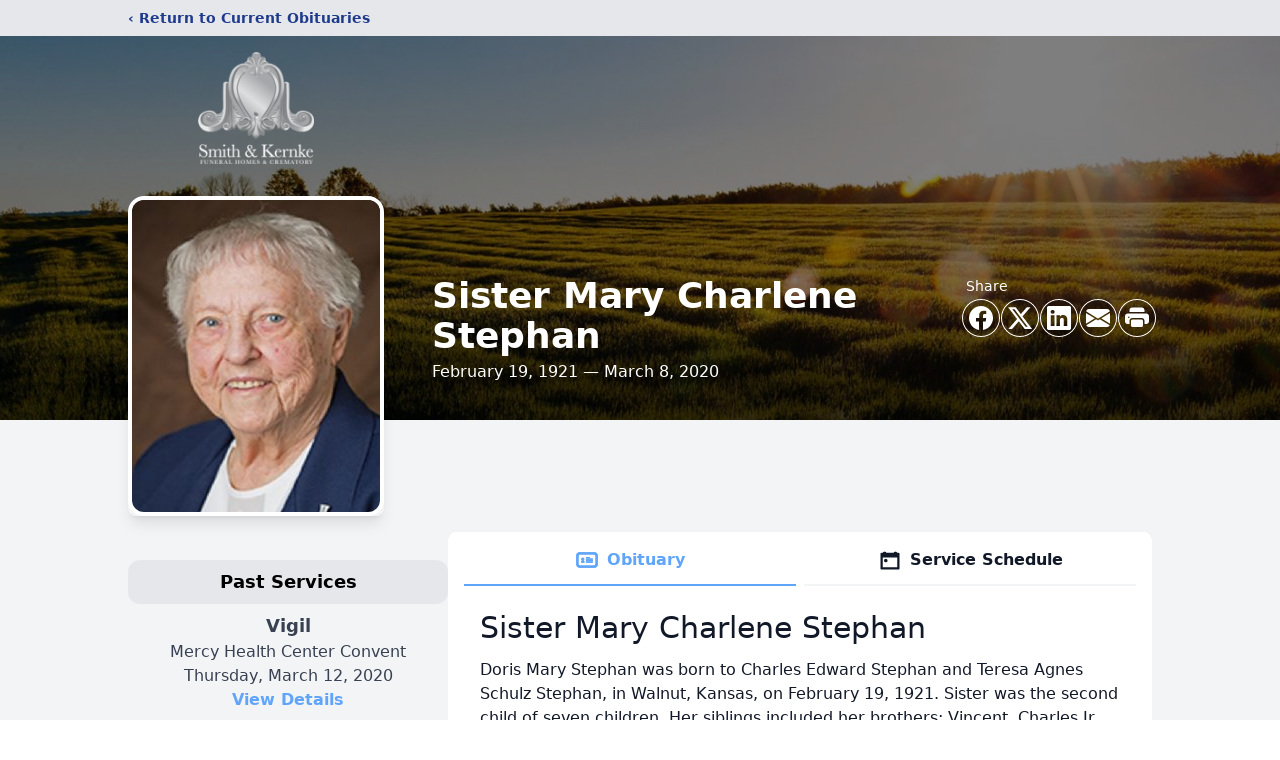

--- FILE ---
content_type: text/html; charset=utf-8
request_url: https://www.google.com/recaptcha/enterprise/anchor?ar=1&k=6Lc7p-QnAAAAAO57MsLt2nMIbbavuZbMB0cjLi9-&co=aHR0cHM6Ly93d3cuc21pdGhhbmRrZXJua2UuY29tOjQ0Mw..&hl=en&type=image&v=PoyoqOPhxBO7pBk68S4YbpHZ&theme=light&size=invisible&badge=bottomright&anchor-ms=20000&execute-ms=30000&cb=rvxv2l86ovoc
body_size: 48705
content:
<!DOCTYPE HTML><html dir="ltr" lang="en"><head><meta http-equiv="Content-Type" content="text/html; charset=UTF-8">
<meta http-equiv="X-UA-Compatible" content="IE=edge">
<title>reCAPTCHA</title>
<style type="text/css">
/* cyrillic-ext */
@font-face {
  font-family: 'Roboto';
  font-style: normal;
  font-weight: 400;
  font-stretch: 100%;
  src: url(//fonts.gstatic.com/s/roboto/v48/KFO7CnqEu92Fr1ME7kSn66aGLdTylUAMa3GUBHMdazTgWw.woff2) format('woff2');
  unicode-range: U+0460-052F, U+1C80-1C8A, U+20B4, U+2DE0-2DFF, U+A640-A69F, U+FE2E-FE2F;
}
/* cyrillic */
@font-face {
  font-family: 'Roboto';
  font-style: normal;
  font-weight: 400;
  font-stretch: 100%;
  src: url(//fonts.gstatic.com/s/roboto/v48/KFO7CnqEu92Fr1ME7kSn66aGLdTylUAMa3iUBHMdazTgWw.woff2) format('woff2');
  unicode-range: U+0301, U+0400-045F, U+0490-0491, U+04B0-04B1, U+2116;
}
/* greek-ext */
@font-face {
  font-family: 'Roboto';
  font-style: normal;
  font-weight: 400;
  font-stretch: 100%;
  src: url(//fonts.gstatic.com/s/roboto/v48/KFO7CnqEu92Fr1ME7kSn66aGLdTylUAMa3CUBHMdazTgWw.woff2) format('woff2');
  unicode-range: U+1F00-1FFF;
}
/* greek */
@font-face {
  font-family: 'Roboto';
  font-style: normal;
  font-weight: 400;
  font-stretch: 100%;
  src: url(//fonts.gstatic.com/s/roboto/v48/KFO7CnqEu92Fr1ME7kSn66aGLdTylUAMa3-UBHMdazTgWw.woff2) format('woff2');
  unicode-range: U+0370-0377, U+037A-037F, U+0384-038A, U+038C, U+038E-03A1, U+03A3-03FF;
}
/* math */
@font-face {
  font-family: 'Roboto';
  font-style: normal;
  font-weight: 400;
  font-stretch: 100%;
  src: url(//fonts.gstatic.com/s/roboto/v48/KFO7CnqEu92Fr1ME7kSn66aGLdTylUAMawCUBHMdazTgWw.woff2) format('woff2');
  unicode-range: U+0302-0303, U+0305, U+0307-0308, U+0310, U+0312, U+0315, U+031A, U+0326-0327, U+032C, U+032F-0330, U+0332-0333, U+0338, U+033A, U+0346, U+034D, U+0391-03A1, U+03A3-03A9, U+03B1-03C9, U+03D1, U+03D5-03D6, U+03F0-03F1, U+03F4-03F5, U+2016-2017, U+2034-2038, U+203C, U+2040, U+2043, U+2047, U+2050, U+2057, U+205F, U+2070-2071, U+2074-208E, U+2090-209C, U+20D0-20DC, U+20E1, U+20E5-20EF, U+2100-2112, U+2114-2115, U+2117-2121, U+2123-214F, U+2190, U+2192, U+2194-21AE, U+21B0-21E5, U+21F1-21F2, U+21F4-2211, U+2213-2214, U+2216-22FF, U+2308-230B, U+2310, U+2319, U+231C-2321, U+2336-237A, U+237C, U+2395, U+239B-23B7, U+23D0, U+23DC-23E1, U+2474-2475, U+25AF, U+25B3, U+25B7, U+25BD, U+25C1, U+25CA, U+25CC, U+25FB, U+266D-266F, U+27C0-27FF, U+2900-2AFF, U+2B0E-2B11, U+2B30-2B4C, U+2BFE, U+3030, U+FF5B, U+FF5D, U+1D400-1D7FF, U+1EE00-1EEFF;
}
/* symbols */
@font-face {
  font-family: 'Roboto';
  font-style: normal;
  font-weight: 400;
  font-stretch: 100%;
  src: url(//fonts.gstatic.com/s/roboto/v48/KFO7CnqEu92Fr1ME7kSn66aGLdTylUAMaxKUBHMdazTgWw.woff2) format('woff2');
  unicode-range: U+0001-000C, U+000E-001F, U+007F-009F, U+20DD-20E0, U+20E2-20E4, U+2150-218F, U+2190, U+2192, U+2194-2199, U+21AF, U+21E6-21F0, U+21F3, U+2218-2219, U+2299, U+22C4-22C6, U+2300-243F, U+2440-244A, U+2460-24FF, U+25A0-27BF, U+2800-28FF, U+2921-2922, U+2981, U+29BF, U+29EB, U+2B00-2BFF, U+4DC0-4DFF, U+FFF9-FFFB, U+10140-1018E, U+10190-1019C, U+101A0, U+101D0-101FD, U+102E0-102FB, U+10E60-10E7E, U+1D2C0-1D2D3, U+1D2E0-1D37F, U+1F000-1F0FF, U+1F100-1F1AD, U+1F1E6-1F1FF, U+1F30D-1F30F, U+1F315, U+1F31C, U+1F31E, U+1F320-1F32C, U+1F336, U+1F378, U+1F37D, U+1F382, U+1F393-1F39F, U+1F3A7-1F3A8, U+1F3AC-1F3AF, U+1F3C2, U+1F3C4-1F3C6, U+1F3CA-1F3CE, U+1F3D4-1F3E0, U+1F3ED, U+1F3F1-1F3F3, U+1F3F5-1F3F7, U+1F408, U+1F415, U+1F41F, U+1F426, U+1F43F, U+1F441-1F442, U+1F444, U+1F446-1F449, U+1F44C-1F44E, U+1F453, U+1F46A, U+1F47D, U+1F4A3, U+1F4B0, U+1F4B3, U+1F4B9, U+1F4BB, U+1F4BF, U+1F4C8-1F4CB, U+1F4D6, U+1F4DA, U+1F4DF, U+1F4E3-1F4E6, U+1F4EA-1F4ED, U+1F4F7, U+1F4F9-1F4FB, U+1F4FD-1F4FE, U+1F503, U+1F507-1F50B, U+1F50D, U+1F512-1F513, U+1F53E-1F54A, U+1F54F-1F5FA, U+1F610, U+1F650-1F67F, U+1F687, U+1F68D, U+1F691, U+1F694, U+1F698, U+1F6AD, U+1F6B2, U+1F6B9-1F6BA, U+1F6BC, U+1F6C6-1F6CF, U+1F6D3-1F6D7, U+1F6E0-1F6EA, U+1F6F0-1F6F3, U+1F6F7-1F6FC, U+1F700-1F7FF, U+1F800-1F80B, U+1F810-1F847, U+1F850-1F859, U+1F860-1F887, U+1F890-1F8AD, U+1F8B0-1F8BB, U+1F8C0-1F8C1, U+1F900-1F90B, U+1F93B, U+1F946, U+1F984, U+1F996, U+1F9E9, U+1FA00-1FA6F, U+1FA70-1FA7C, U+1FA80-1FA89, U+1FA8F-1FAC6, U+1FACE-1FADC, U+1FADF-1FAE9, U+1FAF0-1FAF8, U+1FB00-1FBFF;
}
/* vietnamese */
@font-face {
  font-family: 'Roboto';
  font-style: normal;
  font-weight: 400;
  font-stretch: 100%;
  src: url(//fonts.gstatic.com/s/roboto/v48/KFO7CnqEu92Fr1ME7kSn66aGLdTylUAMa3OUBHMdazTgWw.woff2) format('woff2');
  unicode-range: U+0102-0103, U+0110-0111, U+0128-0129, U+0168-0169, U+01A0-01A1, U+01AF-01B0, U+0300-0301, U+0303-0304, U+0308-0309, U+0323, U+0329, U+1EA0-1EF9, U+20AB;
}
/* latin-ext */
@font-face {
  font-family: 'Roboto';
  font-style: normal;
  font-weight: 400;
  font-stretch: 100%;
  src: url(//fonts.gstatic.com/s/roboto/v48/KFO7CnqEu92Fr1ME7kSn66aGLdTylUAMa3KUBHMdazTgWw.woff2) format('woff2');
  unicode-range: U+0100-02BA, U+02BD-02C5, U+02C7-02CC, U+02CE-02D7, U+02DD-02FF, U+0304, U+0308, U+0329, U+1D00-1DBF, U+1E00-1E9F, U+1EF2-1EFF, U+2020, U+20A0-20AB, U+20AD-20C0, U+2113, U+2C60-2C7F, U+A720-A7FF;
}
/* latin */
@font-face {
  font-family: 'Roboto';
  font-style: normal;
  font-weight: 400;
  font-stretch: 100%;
  src: url(//fonts.gstatic.com/s/roboto/v48/KFO7CnqEu92Fr1ME7kSn66aGLdTylUAMa3yUBHMdazQ.woff2) format('woff2');
  unicode-range: U+0000-00FF, U+0131, U+0152-0153, U+02BB-02BC, U+02C6, U+02DA, U+02DC, U+0304, U+0308, U+0329, U+2000-206F, U+20AC, U+2122, U+2191, U+2193, U+2212, U+2215, U+FEFF, U+FFFD;
}
/* cyrillic-ext */
@font-face {
  font-family: 'Roboto';
  font-style: normal;
  font-weight: 500;
  font-stretch: 100%;
  src: url(//fonts.gstatic.com/s/roboto/v48/KFO7CnqEu92Fr1ME7kSn66aGLdTylUAMa3GUBHMdazTgWw.woff2) format('woff2');
  unicode-range: U+0460-052F, U+1C80-1C8A, U+20B4, U+2DE0-2DFF, U+A640-A69F, U+FE2E-FE2F;
}
/* cyrillic */
@font-face {
  font-family: 'Roboto';
  font-style: normal;
  font-weight: 500;
  font-stretch: 100%;
  src: url(//fonts.gstatic.com/s/roboto/v48/KFO7CnqEu92Fr1ME7kSn66aGLdTylUAMa3iUBHMdazTgWw.woff2) format('woff2');
  unicode-range: U+0301, U+0400-045F, U+0490-0491, U+04B0-04B1, U+2116;
}
/* greek-ext */
@font-face {
  font-family: 'Roboto';
  font-style: normal;
  font-weight: 500;
  font-stretch: 100%;
  src: url(//fonts.gstatic.com/s/roboto/v48/KFO7CnqEu92Fr1ME7kSn66aGLdTylUAMa3CUBHMdazTgWw.woff2) format('woff2');
  unicode-range: U+1F00-1FFF;
}
/* greek */
@font-face {
  font-family: 'Roboto';
  font-style: normal;
  font-weight: 500;
  font-stretch: 100%;
  src: url(//fonts.gstatic.com/s/roboto/v48/KFO7CnqEu92Fr1ME7kSn66aGLdTylUAMa3-UBHMdazTgWw.woff2) format('woff2');
  unicode-range: U+0370-0377, U+037A-037F, U+0384-038A, U+038C, U+038E-03A1, U+03A3-03FF;
}
/* math */
@font-face {
  font-family: 'Roboto';
  font-style: normal;
  font-weight: 500;
  font-stretch: 100%;
  src: url(//fonts.gstatic.com/s/roboto/v48/KFO7CnqEu92Fr1ME7kSn66aGLdTylUAMawCUBHMdazTgWw.woff2) format('woff2');
  unicode-range: U+0302-0303, U+0305, U+0307-0308, U+0310, U+0312, U+0315, U+031A, U+0326-0327, U+032C, U+032F-0330, U+0332-0333, U+0338, U+033A, U+0346, U+034D, U+0391-03A1, U+03A3-03A9, U+03B1-03C9, U+03D1, U+03D5-03D6, U+03F0-03F1, U+03F4-03F5, U+2016-2017, U+2034-2038, U+203C, U+2040, U+2043, U+2047, U+2050, U+2057, U+205F, U+2070-2071, U+2074-208E, U+2090-209C, U+20D0-20DC, U+20E1, U+20E5-20EF, U+2100-2112, U+2114-2115, U+2117-2121, U+2123-214F, U+2190, U+2192, U+2194-21AE, U+21B0-21E5, U+21F1-21F2, U+21F4-2211, U+2213-2214, U+2216-22FF, U+2308-230B, U+2310, U+2319, U+231C-2321, U+2336-237A, U+237C, U+2395, U+239B-23B7, U+23D0, U+23DC-23E1, U+2474-2475, U+25AF, U+25B3, U+25B7, U+25BD, U+25C1, U+25CA, U+25CC, U+25FB, U+266D-266F, U+27C0-27FF, U+2900-2AFF, U+2B0E-2B11, U+2B30-2B4C, U+2BFE, U+3030, U+FF5B, U+FF5D, U+1D400-1D7FF, U+1EE00-1EEFF;
}
/* symbols */
@font-face {
  font-family: 'Roboto';
  font-style: normal;
  font-weight: 500;
  font-stretch: 100%;
  src: url(//fonts.gstatic.com/s/roboto/v48/KFO7CnqEu92Fr1ME7kSn66aGLdTylUAMaxKUBHMdazTgWw.woff2) format('woff2');
  unicode-range: U+0001-000C, U+000E-001F, U+007F-009F, U+20DD-20E0, U+20E2-20E4, U+2150-218F, U+2190, U+2192, U+2194-2199, U+21AF, U+21E6-21F0, U+21F3, U+2218-2219, U+2299, U+22C4-22C6, U+2300-243F, U+2440-244A, U+2460-24FF, U+25A0-27BF, U+2800-28FF, U+2921-2922, U+2981, U+29BF, U+29EB, U+2B00-2BFF, U+4DC0-4DFF, U+FFF9-FFFB, U+10140-1018E, U+10190-1019C, U+101A0, U+101D0-101FD, U+102E0-102FB, U+10E60-10E7E, U+1D2C0-1D2D3, U+1D2E0-1D37F, U+1F000-1F0FF, U+1F100-1F1AD, U+1F1E6-1F1FF, U+1F30D-1F30F, U+1F315, U+1F31C, U+1F31E, U+1F320-1F32C, U+1F336, U+1F378, U+1F37D, U+1F382, U+1F393-1F39F, U+1F3A7-1F3A8, U+1F3AC-1F3AF, U+1F3C2, U+1F3C4-1F3C6, U+1F3CA-1F3CE, U+1F3D4-1F3E0, U+1F3ED, U+1F3F1-1F3F3, U+1F3F5-1F3F7, U+1F408, U+1F415, U+1F41F, U+1F426, U+1F43F, U+1F441-1F442, U+1F444, U+1F446-1F449, U+1F44C-1F44E, U+1F453, U+1F46A, U+1F47D, U+1F4A3, U+1F4B0, U+1F4B3, U+1F4B9, U+1F4BB, U+1F4BF, U+1F4C8-1F4CB, U+1F4D6, U+1F4DA, U+1F4DF, U+1F4E3-1F4E6, U+1F4EA-1F4ED, U+1F4F7, U+1F4F9-1F4FB, U+1F4FD-1F4FE, U+1F503, U+1F507-1F50B, U+1F50D, U+1F512-1F513, U+1F53E-1F54A, U+1F54F-1F5FA, U+1F610, U+1F650-1F67F, U+1F687, U+1F68D, U+1F691, U+1F694, U+1F698, U+1F6AD, U+1F6B2, U+1F6B9-1F6BA, U+1F6BC, U+1F6C6-1F6CF, U+1F6D3-1F6D7, U+1F6E0-1F6EA, U+1F6F0-1F6F3, U+1F6F7-1F6FC, U+1F700-1F7FF, U+1F800-1F80B, U+1F810-1F847, U+1F850-1F859, U+1F860-1F887, U+1F890-1F8AD, U+1F8B0-1F8BB, U+1F8C0-1F8C1, U+1F900-1F90B, U+1F93B, U+1F946, U+1F984, U+1F996, U+1F9E9, U+1FA00-1FA6F, U+1FA70-1FA7C, U+1FA80-1FA89, U+1FA8F-1FAC6, U+1FACE-1FADC, U+1FADF-1FAE9, U+1FAF0-1FAF8, U+1FB00-1FBFF;
}
/* vietnamese */
@font-face {
  font-family: 'Roboto';
  font-style: normal;
  font-weight: 500;
  font-stretch: 100%;
  src: url(//fonts.gstatic.com/s/roboto/v48/KFO7CnqEu92Fr1ME7kSn66aGLdTylUAMa3OUBHMdazTgWw.woff2) format('woff2');
  unicode-range: U+0102-0103, U+0110-0111, U+0128-0129, U+0168-0169, U+01A0-01A1, U+01AF-01B0, U+0300-0301, U+0303-0304, U+0308-0309, U+0323, U+0329, U+1EA0-1EF9, U+20AB;
}
/* latin-ext */
@font-face {
  font-family: 'Roboto';
  font-style: normal;
  font-weight: 500;
  font-stretch: 100%;
  src: url(//fonts.gstatic.com/s/roboto/v48/KFO7CnqEu92Fr1ME7kSn66aGLdTylUAMa3KUBHMdazTgWw.woff2) format('woff2');
  unicode-range: U+0100-02BA, U+02BD-02C5, U+02C7-02CC, U+02CE-02D7, U+02DD-02FF, U+0304, U+0308, U+0329, U+1D00-1DBF, U+1E00-1E9F, U+1EF2-1EFF, U+2020, U+20A0-20AB, U+20AD-20C0, U+2113, U+2C60-2C7F, U+A720-A7FF;
}
/* latin */
@font-face {
  font-family: 'Roboto';
  font-style: normal;
  font-weight: 500;
  font-stretch: 100%;
  src: url(//fonts.gstatic.com/s/roboto/v48/KFO7CnqEu92Fr1ME7kSn66aGLdTylUAMa3yUBHMdazQ.woff2) format('woff2');
  unicode-range: U+0000-00FF, U+0131, U+0152-0153, U+02BB-02BC, U+02C6, U+02DA, U+02DC, U+0304, U+0308, U+0329, U+2000-206F, U+20AC, U+2122, U+2191, U+2193, U+2212, U+2215, U+FEFF, U+FFFD;
}
/* cyrillic-ext */
@font-face {
  font-family: 'Roboto';
  font-style: normal;
  font-weight: 900;
  font-stretch: 100%;
  src: url(//fonts.gstatic.com/s/roboto/v48/KFO7CnqEu92Fr1ME7kSn66aGLdTylUAMa3GUBHMdazTgWw.woff2) format('woff2');
  unicode-range: U+0460-052F, U+1C80-1C8A, U+20B4, U+2DE0-2DFF, U+A640-A69F, U+FE2E-FE2F;
}
/* cyrillic */
@font-face {
  font-family: 'Roboto';
  font-style: normal;
  font-weight: 900;
  font-stretch: 100%;
  src: url(//fonts.gstatic.com/s/roboto/v48/KFO7CnqEu92Fr1ME7kSn66aGLdTylUAMa3iUBHMdazTgWw.woff2) format('woff2');
  unicode-range: U+0301, U+0400-045F, U+0490-0491, U+04B0-04B1, U+2116;
}
/* greek-ext */
@font-face {
  font-family: 'Roboto';
  font-style: normal;
  font-weight: 900;
  font-stretch: 100%;
  src: url(//fonts.gstatic.com/s/roboto/v48/KFO7CnqEu92Fr1ME7kSn66aGLdTylUAMa3CUBHMdazTgWw.woff2) format('woff2');
  unicode-range: U+1F00-1FFF;
}
/* greek */
@font-face {
  font-family: 'Roboto';
  font-style: normal;
  font-weight: 900;
  font-stretch: 100%;
  src: url(//fonts.gstatic.com/s/roboto/v48/KFO7CnqEu92Fr1ME7kSn66aGLdTylUAMa3-UBHMdazTgWw.woff2) format('woff2');
  unicode-range: U+0370-0377, U+037A-037F, U+0384-038A, U+038C, U+038E-03A1, U+03A3-03FF;
}
/* math */
@font-face {
  font-family: 'Roboto';
  font-style: normal;
  font-weight: 900;
  font-stretch: 100%;
  src: url(//fonts.gstatic.com/s/roboto/v48/KFO7CnqEu92Fr1ME7kSn66aGLdTylUAMawCUBHMdazTgWw.woff2) format('woff2');
  unicode-range: U+0302-0303, U+0305, U+0307-0308, U+0310, U+0312, U+0315, U+031A, U+0326-0327, U+032C, U+032F-0330, U+0332-0333, U+0338, U+033A, U+0346, U+034D, U+0391-03A1, U+03A3-03A9, U+03B1-03C9, U+03D1, U+03D5-03D6, U+03F0-03F1, U+03F4-03F5, U+2016-2017, U+2034-2038, U+203C, U+2040, U+2043, U+2047, U+2050, U+2057, U+205F, U+2070-2071, U+2074-208E, U+2090-209C, U+20D0-20DC, U+20E1, U+20E5-20EF, U+2100-2112, U+2114-2115, U+2117-2121, U+2123-214F, U+2190, U+2192, U+2194-21AE, U+21B0-21E5, U+21F1-21F2, U+21F4-2211, U+2213-2214, U+2216-22FF, U+2308-230B, U+2310, U+2319, U+231C-2321, U+2336-237A, U+237C, U+2395, U+239B-23B7, U+23D0, U+23DC-23E1, U+2474-2475, U+25AF, U+25B3, U+25B7, U+25BD, U+25C1, U+25CA, U+25CC, U+25FB, U+266D-266F, U+27C0-27FF, U+2900-2AFF, U+2B0E-2B11, U+2B30-2B4C, U+2BFE, U+3030, U+FF5B, U+FF5D, U+1D400-1D7FF, U+1EE00-1EEFF;
}
/* symbols */
@font-face {
  font-family: 'Roboto';
  font-style: normal;
  font-weight: 900;
  font-stretch: 100%;
  src: url(//fonts.gstatic.com/s/roboto/v48/KFO7CnqEu92Fr1ME7kSn66aGLdTylUAMaxKUBHMdazTgWw.woff2) format('woff2');
  unicode-range: U+0001-000C, U+000E-001F, U+007F-009F, U+20DD-20E0, U+20E2-20E4, U+2150-218F, U+2190, U+2192, U+2194-2199, U+21AF, U+21E6-21F0, U+21F3, U+2218-2219, U+2299, U+22C4-22C6, U+2300-243F, U+2440-244A, U+2460-24FF, U+25A0-27BF, U+2800-28FF, U+2921-2922, U+2981, U+29BF, U+29EB, U+2B00-2BFF, U+4DC0-4DFF, U+FFF9-FFFB, U+10140-1018E, U+10190-1019C, U+101A0, U+101D0-101FD, U+102E0-102FB, U+10E60-10E7E, U+1D2C0-1D2D3, U+1D2E0-1D37F, U+1F000-1F0FF, U+1F100-1F1AD, U+1F1E6-1F1FF, U+1F30D-1F30F, U+1F315, U+1F31C, U+1F31E, U+1F320-1F32C, U+1F336, U+1F378, U+1F37D, U+1F382, U+1F393-1F39F, U+1F3A7-1F3A8, U+1F3AC-1F3AF, U+1F3C2, U+1F3C4-1F3C6, U+1F3CA-1F3CE, U+1F3D4-1F3E0, U+1F3ED, U+1F3F1-1F3F3, U+1F3F5-1F3F7, U+1F408, U+1F415, U+1F41F, U+1F426, U+1F43F, U+1F441-1F442, U+1F444, U+1F446-1F449, U+1F44C-1F44E, U+1F453, U+1F46A, U+1F47D, U+1F4A3, U+1F4B0, U+1F4B3, U+1F4B9, U+1F4BB, U+1F4BF, U+1F4C8-1F4CB, U+1F4D6, U+1F4DA, U+1F4DF, U+1F4E3-1F4E6, U+1F4EA-1F4ED, U+1F4F7, U+1F4F9-1F4FB, U+1F4FD-1F4FE, U+1F503, U+1F507-1F50B, U+1F50D, U+1F512-1F513, U+1F53E-1F54A, U+1F54F-1F5FA, U+1F610, U+1F650-1F67F, U+1F687, U+1F68D, U+1F691, U+1F694, U+1F698, U+1F6AD, U+1F6B2, U+1F6B9-1F6BA, U+1F6BC, U+1F6C6-1F6CF, U+1F6D3-1F6D7, U+1F6E0-1F6EA, U+1F6F0-1F6F3, U+1F6F7-1F6FC, U+1F700-1F7FF, U+1F800-1F80B, U+1F810-1F847, U+1F850-1F859, U+1F860-1F887, U+1F890-1F8AD, U+1F8B0-1F8BB, U+1F8C0-1F8C1, U+1F900-1F90B, U+1F93B, U+1F946, U+1F984, U+1F996, U+1F9E9, U+1FA00-1FA6F, U+1FA70-1FA7C, U+1FA80-1FA89, U+1FA8F-1FAC6, U+1FACE-1FADC, U+1FADF-1FAE9, U+1FAF0-1FAF8, U+1FB00-1FBFF;
}
/* vietnamese */
@font-face {
  font-family: 'Roboto';
  font-style: normal;
  font-weight: 900;
  font-stretch: 100%;
  src: url(//fonts.gstatic.com/s/roboto/v48/KFO7CnqEu92Fr1ME7kSn66aGLdTylUAMa3OUBHMdazTgWw.woff2) format('woff2');
  unicode-range: U+0102-0103, U+0110-0111, U+0128-0129, U+0168-0169, U+01A0-01A1, U+01AF-01B0, U+0300-0301, U+0303-0304, U+0308-0309, U+0323, U+0329, U+1EA0-1EF9, U+20AB;
}
/* latin-ext */
@font-face {
  font-family: 'Roboto';
  font-style: normal;
  font-weight: 900;
  font-stretch: 100%;
  src: url(//fonts.gstatic.com/s/roboto/v48/KFO7CnqEu92Fr1ME7kSn66aGLdTylUAMa3KUBHMdazTgWw.woff2) format('woff2');
  unicode-range: U+0100-02BA, U+02BD-02C5, U+02C7-02CC, U+02CE-02D7, U+02DD-02FF, U+0304, U+0308, U+0329, U+1D00-1DBF, U+1E00-1E9F, U+1EF2-1EFF, U+2020, U+20A0-20AB, U+20AD-20C0, U+2113, U+2C60-2C7F, U+A720-A7FF;
}
/* latin */
@font-face {
  font-family: 'Roboto';
  font-style: normal;
  font-weight: 900;
  font-stretch: 100%;
  src: url(//fonts.gstatic.com/s/roboto/v48/KFO7CnqEu92Fr1ME7kSn66aGLdTylUAMa3yUBHMdazQ.woff2) format('woff2');
  unicode-range: U+0000-00FF, U+0131, U+0152-0153, U+02BB-02BC, U+02C6, U+02DA, U+02DC, U+0304, U+0308, U+0329, U+2000-206F, U+20AC, U+2122, U+2191, U+2193, U+2212, U+2215, U+FEFF, U+FFFD;
}

</style>
<link rel="stylesheet" type="text/css" href="https://www.gstatic.com/recaptcha/releases/PoyoqOPhxBO7pBk68S4YbpHZ/styles__ltr.css">
<script nonce="CMXRISlTY_J926E-nn4VSw" type="text/javascript">window['__recaptcha_api'] = 'https://www.google.com/recaptcha/enterprise/';</script>
<script type="text/javascript" src="https://www.gstatic.com/recaptcha/releases/PoyoqOPhxBO7pBk68S4YbpHZ/recaptcha__en.js" nonce="CMXRISlTY_J926E-nn4VSw">
      
    </script></head>
<body><div id="rc-anchor-alert" class="rc-anchor-alert"></div>
<input type="hidden" id="recaptcha-token" value="[base64]">
<script type="text/javascript" nonce="CMXRISlTY_J926E-nn4VSw">
      recaptcha.anchor.Main.init("[\x22ainput\x22,[\x22bgdata\x22,\x22\x22,\[base64]/[base64]/[base64]/ZyhXLGgpOnEoW04sMjEsbF0sVywwKSxoKSxmYWxzZSxmYWxzZSl9Y2F0Y2goayl7RygzNTgsVyk/[base64]/[base64]/[base64]/[base64]/[base64]/[base64]/[base64]/bmV3IEJbT10oRFswXSk6dz09Mj9uZXcgQltPXShEWzBdLERbMV0pOnc9PTM/bmV3IEJbT10oRFswXSxEWzFdLERbMl0pOnc9PTQ/[base64]/[base64]/[base64]/[base64]/[base64]\\u003d\x22,\[base64]\x22,\[base64]/aEnCk8O9Dk7CpXhXwrE9wrN4w5JFLBc+w5LDqMKgQh/Dhgw+woPCrA19YMKqw6bCiMKTw6h/[base64]/[base64]/O1vDtEZ0wqMzwpknwpFWdwLCrjjCt0vDtSrDv2vDgcODLx1reB88wrvDvkYew6DCkMORw64Nwo3DrsOxYEoIw5ZwwrV2RMKRKkrCil3DusKyXk9CJVzDksK3QxjCrnstw7s5w6oUDBE/Bl7CpMKpRmnCrcK1bsKldcO1wpZDacKOXEgDw4HDiHDDjgwmw68PRQxiw6tjworDok/DmQsoFEVPw7vDu8KDw5Ybwoc2FMKOwqMvwqnCucO2w7vDvAbDgsOIw5PCpFICCwXCrcOSw55TbMO7w6ppw7PCsRNOw7VdfFd/OMOPwo9LwoDCtsKkw4puT8K1OcObTMKDInxnw44Xw4/CqMOBw6vCoXjCnlxoQ2Aow4rCrDUJw69zN8KbwqBIXMOIOTpgeFAQUsKgwqrCqjEVKMKowqZjSsOaAcKAwoDDoXsyw5/[base64]/DpsKswrzDnCQow6bCgMKnw78aUcK/w7HChDXDgmjDiDUWwpHDnm7DsFoMLcOLN8K2wonDvnzDghbDq8K5wo0dw5RPDsOww7cZw7YNOMKwwoc+JcO2eHVPOMO+J8OLWTBxwoA3w6fChsO2wrRVwp/[base64]/DrMKCVsOsw4pcw7/[base64]/DpcOeGcOgwrDDhCTCo8KCcGXCtllXwqh2wqFWwqVzV8O0KXclcCIxw7YMDDTDncKjbcOxwpPDp8KdwoJ4FQnDlW7DnHVTVDDDh8O9HcKXwq8fcMK+H8KcbcKgwrElDzkpfjXCncK/w54QwoPCs8K7wq4WwrFcw6pLOMKxw6UDd8KWw6YALWPDmRhIAxbCu3fCnywaw53Crw/DlsKew5zCtCswZsKObkE8XMOBCsOKwqfDgsO5w4wGw53CmMOAfnbDtmZuwqnDj3tZfsK/wpNew7vCkiHChHpAQSQ1w5rDhsOfw4Ngwqd5w6fDvMK6Ry7DoMKWw6c9wrEYS8KDRyTCnsOBwpXCksOUwpjDmWovw4HDohhjwrY9UkHCqcOJM3NZQCplCMOgSMKhFVRQZMK7w7LDtzEuwognHk/ClWtAw4PDsXbDg8KfNhhkwqrChnhKwpnCpi5tWFPDoT/CqRzCmcO1wqjDtsOVdHbDrirDosO9KRNgw77ChHF8wrURSMKnOMOxSgpYwppNZcKdA2oZwrEvwrPDgsKnMMK/[base64]/[base64]/[base64]/DssOVwrc/w4F5W8O0w4NfF8OabsO+woHDijcBw5rDp8O6SMK/[base64]/[base64]/DuibCgsKLYnRnwpcwWRjCvHXDmT7CvcOrLBB8w4TDknvCvcOGwqTDusK3LAMhX8OAwrPCgQ3CssKALzoFw6ZZwqPChgDDmg08AcO/w7TDtcODLnjCgsK+eCrCsMKQTijCucO3HVbChX4ZMsKrQsKYwrTCpMK5wrLCsnnDmMKrwoN8H8OVw5N2wqXCuk3CqWvDpcKrAC7CkF/[base64]/R8K0w4zDncK6b8OSw6t8w7MAwqbCox0nw6BPIkJkD3p0bsOEV8OUwr52w7rDjsKbwosMB8KOwqEcAsKvwq92Kgo+w6tow6/CksKmNMO6woPCusOJw4LCn8KwWwUaSgXCsSNSCsO/[base64]/CncK2bFvCtsOxM2deei9iwrrDlTskwqYfw49Tw549w55LUinCj2wZE8OCw6/Ck8OOesKVZBDDuQMsw7g5wrHCk8O3a2VWw63Dh8K8E0fDs8KkwrnCsE3Di8Krwp1VEsKYw70aZBjDjsOKwoHCkGbDiCrDm8KUXWPCqcOfACXDhMKlwpYZw4DCuHZDwpTCnAPCoy3Dm8KNw57CjTd/w77DucKow7TDr1TCvsKDw5vDrsOvacKcBQU4GsOlYhVCNHJ8w4Zdw6bCqxXCnWXChcOdETzDjyzCvMO8GcK9wqrCsMOdw78sw4rCu2XCrklsTnsCwqLDkRLDlMOLw6/[base64]/[base64]/Dvy5zwosIXz1heTbCizTCkmLCrcO6wpQ7w77Dt8KZw7tmM0s9EMOEwq7CkWzDnX3CpsOHG8Kfw5LCg1DCp8OiIcKZwoZJPhgmJcO1w7hRKBnDlsOSCsK6wpnDljcoTB/Ds2QBwo8Zwq7DpUzDmgkjwp/CjMK2wpNCw63CuTchecOGV29Ew4dhAMKTYgvCv8KUbifDvEcjwrlHXcK6e8OpwphkcsKrDQPDpUcKwqEzwo8tZwRvesKBQ8KmwqtkfMKdY8OlaVslwqzDiR/DjcKhwotsKCErWhUVw4LDocOpwo3CtMOXVSbDkTRpVcK6wpQBOsOhw5LCoFMMw7/[base64]/CgyktEcK0wrpqGz/Di8OmNcORbVnCo0cxRGVoZMOdJ8Krw7gEB8O+wqbCgBJLw4fCp8OXw5zDncKfwqPCm8KmccK/fcKiw6JUfcKqw590P8Ksw5LDsMKMOsO7wpMwDMK2wrNPwrTCkcKCJcKZCH/Dlz8tJMK+wpQPw6RXw4hfwrtyw7XCnAh3VsKoGMOhwpYAwo7CrcKOUcKKLzHCvMKbwpbCnMO0woMkAcOYwrbDhSRdAMOHwpd7WkBGLMODwo1CSCNWwq01wrxqwoLDocKhw7Jpw6xdw63ClDhMU8K7w7vCs8K2w5TDjBbCscKcNmwJw5IlKMKkw69Xan/DikjCp3QbwrnDswjCrFzCqsOfR8KLw6JXwpHDkAvChHvCuMKRKGrCu8OlBsKdwpzDoVVSe0LDpMOyPlbCvyc/w5TDucKaDj/DkcOJw58VwqQ3YcKwOsKBJEXDmXbDl2cHw5kDenfClMOKw6HCm8OKwqPDmMO7wpF2wrV+wo3DpcKXwpfCvcKswroow5PDhg3CiXUnw47DnsKVwq/[base64]/[base64]/[base64]/Cs8OWO0kIHmzCkMK/w7bCtsKnRMKXKsOTw6/CjGjDqsKcXXbCqMK+I8O0wqrDhMOxfwPClHTDonrDp8O8BcO1bMOhZsOqwod0MMOqwq/CmsOcWjDCij0gwq7CiWwiwoxcw7LDo8KBw4kGLMOrwpnDlE3DqHvDp8KCM15NUsOfw6fDmMOEPEBPwpHCrcKQwpBlMMKhwrPDs00Ow7HDlxZpwpbDlDowwo5ZBcKawpMlw4lyRcOgfVbCvipfXMKYwoXCiMKQw73CnMOow7Y/[base64]/w5MQa8KawrrCkMK5wqlCwoPCj8KTX8OwwobDsMO8UVjCmcKdw6Eawo09w5B/J3ZJwoYwYFsje8KnMF/Cswd+ByM7w5bDnMKcQ8K6UsKLw4Zdw7I7w7TCscK2w67CscKoKVPDtEzDuXYRIkrDpcOhwr1iFStcw47CrGFzwpHCg8KXAsOQwoUvwq1Tw6Rjw49WwoTDhXDCv1DDiU/[base64]/CtQfCscOiw5zCjcOUwpMbwrsAfBB/bl5Rw7nDi2PCpDDCqwbCnsKVGg4+X0hDw5wBw696A8Kfw5RcYn/Cg8KRw7PCr8KzWcOabcOYw6DClcK/wr7DtDHCksKMw7XDlcKoJ284wo3CscODworDtBFMw4vDtsKgw5jCswMPw4IdJcKvaDHCoMO9w7E/RsOpAVXDvm1YG1lRSMKtw5hcASbDpUvCoQ1AOU1kRyjDqMO1wp3CmV/[base64]/DuMOQDMKXw53ClT0Yw5M4L8KGw68qO1wpw6fCucKBXcOnwocSYhLDhMOXdMKEwovCh8Khw7YiAMKWw7XDo8O/McOkAV7DhsOrwoHCnBDDqxDCisKMwqvCksOZecO0w47Ct8KOdibCrkXCuwPDv8OYwrlEwpHDrSIAw5JxwrJBTsKRwq/CrRfDg8OaYMK2azgFFMKQGVDCr8OzGSNPB8KfLMK1w69JwpXCjTZiBcOFwosNazvDhMO6w7HDhsKQwrlnw4jCtXQ4ScKZw7FzRRDDn8KoY8KNwpbDnMOtO8OJRcOMw6tzEFwbwpLCsRkEfMK+wq/CtAQyRsKcwopswpAsCBw6wpFMGTU6woVqwqAbXxhxwr7DpMOxw5s2wpV3KCPDk8OHfiHDm8KUCsO/wqHDhR4jdsKMwo4Ywqo6w4RkwpEuNm3DgzLCj8KbHMOew7o8XcKGwozCosOzwp4qwqIMYXo6wq7DosOkLG1fVBHDnMK7w5d/w6JvUFE7wq/Cn8OiwpDCjErCicKyw4wZNcOibkBRFTpCwpfDoF/CksOAYcK3wrhWw7Mjw6FgTiLCpBhGB2VwRg3DggrDvMOIwpMdwq/CoMO1a8KOw7ERw4vDs3HDjybDqwBuaH57H8OmPDEhwq7Ckw9wGMOtwrBZSXjCrnR1w4lPwrdTPnnDpTMnwoHDg8KYwpBnCMKSw4IJeQzDqTdBDVNYwrzChsOlTmEQwonDtMKuwrnCh8O8F8Kpw4DDmMOXw5dBwrHDh8Oaw69swqLCtsOFw7/DkjJ9w6/CrjHDp8KOLmTCoBnDiTDCiiRKKcK+IUnDmwNywoVCwpFhwofDilwLwo5ww6/[base64]/QxHDmcKUCSbCmBzCh8KTRsOrVXkXwp5THMKowqzCrz1CcMO9JcKNbk7CtcOHwpUsw6nDh3nDoMKdw7YYdDUow4zDr8Kvwopuw5NvYsOZUGdswoHDgcKyM0DDtR/CtgFfE8KTw5hYMMOPXnIow6XDgQFNc8K1UsOOwqrDpMOVNcKSwrzDmQzCiMKeEHMkVhIxdmjCgCXDscKiQ8KdX8OaE23DtUR1TgYiRcO5w6hrwq/DhTIqW19nGcKAw7xhQTocZSw/w7VGwpZwN35zVsO1w45dwr4SW1BKMXxCByHCtcOXEX8owrDCrsKKH8KAC3/CmwnCqx8hRx3DlcK0XcKMD8OBwqDDkUvDpxhgw5LDliXCpcKawpA2SMOEw5NRwqYRwpnDhsOhwrjDr8KxEcOXHzMVIcKjKVUFR8KFwqPDjyLDi8KIwqTCssOcVR/[base64]/DoRjDocOew73DncKzwqQKwqghUUZvwrHCrA8YWsKGw4/Cr8KsWcK/w5zDocKqwql0E0pHVMO4Z8KywpJAP8OiGsKSDsKow47DtGzCmXLDvsKUwoXCm8KAwpAlScOewrXDuQQpOTHChgY6w5o3wo56wqvCjVDCk8OWw4/Do09/wr7CvcORATHCiMOqw7Bpw6nCmSlrwohhwrQ+wq1fw6fDg8OySMOVwqEwwoBaGMK0XcO0fQPCvFLCnMObScKgSsKRwpB+w71yHcOcw7M/wrJ8w5I2DsK8wqDCuMObd2xewqI+wqLDqMOmEcOtw6DCq8OXwpFnwqHDqsKywrHCssOUK1VCwqN8wrsGOCofwr9GKsKOHsO1wpdvwpxfwrLCtsKIw7shKsK2wo7CvcKRM2rCqcKvQB1lw7JkcWrCvcO+VsO/woHDncKKw7/[base64]/DhSwWw5TDsgbCpMOKQgUYwqFoIx1Pw7rDkjjDscKufsOMDi0uJ8OzwrHChFnCpsKEUsOWwrLColDCuGV8LcKtOzDCq8Kqw4M6wrDDuyvDrnl+wr1fVTDCjsKzBcOmw7/[base64]/JwIINGE0W8OnK8Ogw5Bre8Kkw4AUw6xpw7rDhVTDshPDkcKTbV0Kw7/[base64]/w5HDvMOiw6jDmFfDpcKFQ3QJwoEVwrPDplLDvsOWw5/CpMO5wpLDpMK0w7VOZMKQHlpywpc9eiB1w5wYwojCpcOiw4MwDsKqXsOtGcOcOUjClm/Dtz4jw4bCmsOGTC5vd0rDggQ+DAXCssKpQ2XDninDmmvCllsBw6ZCXjHCicOHWMKFw4rCmMKAw7fCq28OBMKpdz/DgMKdw5PCtSjCiCbCuMO7aMOtFMOew7x5wrHDqxhCAStJw69pw49lAndWRXRBwpA8w41aw7TDm3hRWHjDnMK2wrhZw5IOwr/Cm8KawqLCmcKUb8O0K11sw7gDwqc2wqNVw4ADwpXCgj7CoHrDjcKDw4tnNxBHwqnDjsOgb8OlW0wiwp0AMylYT8OdS0IYWcO2MMOnworDucKTXkTCrcKLXDVuelRywqPCqRjDjnbDo3FhR8K/RW3CsR1pZcKMTcONA8OIw7HDgcKRDkkGw6rCosOhw7s6djp9XWHCixN7w5zCvsKbGV7CsH8FNRbDvl7DrsOfPkZAFkzDsGJBw7Ajw53CjsKbw4nDu1HDi8KjI8Kiw5LCrhwlwpHCqEnDplALY1bDoBFWwq0aBsOBw68xw4hewrM5w4Yaw7JNHMKNw4AJw5jDlyI/[base64]/ChMK5wqsWUsOsw7hYXzLDvjZaZcOAVsOcU8O8UMKxazfDvCbDjlzDl2LDsSjDs8Orw7FtwqV8wpDCocKpw4LCkn1Kw7YKDsK1wqbDi8K7wqPCng4dRsKIRMOww4cPOSfDo8OawpRVN8K/UMO1GlDDlcKDw45DDUJlYDHCiA/[base64]/DlcOuwrLDuWQPQzjDqBoDwpfDjD7DmnQvwosdBsOgwrzCjsO9w4jCjsOUBH3DnBJhw6XDq8K/[base64]/CpmjDsGLDhcOTSR05ZMKuw41Kw7rDnUXDg8OqUMKoTTDDsnXDnMKCJ8OYDlUnwrsGcMONwrg5J8ODBgQBwo3CvcOPwpptw7UKL0TCvXE6wo7CncOGwojDhcOewqR3ImDChMOZKi0Twr3DrsOFNx8TcsONwrvCsDzDtcOpYmo+wofCtMKEAcOKThPCmcOdw4TCg8Oiw6/Dhz12w4NmAw9fw50WYnMHQHbClMOWeD/Csk3DmGvCisO1WxXCg8KbbT7CoHDCn2ZbIsOJwrfCnUXDk2sVO2jDr2HDusKiwrxjBEYtY8OMXMK6wrbCtsOQPy3DhRzDn8K2NsOBwqPDgcKYfmHDhH3DhSIowprCt8OuMMKoe3BMJWPCocKMEcOwC8OIJ1nCrsKdKMKcSR/DkyLDtcOLGcKmwqRfwozCl8O1w4jDmhEIHSrDq08dw6LCr8K8RcKlwpPDszrCkMKswpfDh8KBCVzCicOlAl83w7pqDmDDpcKUw6jDo8KIagBBwqZ4w4zDmwUKw7A3dUDCqR9nw4LCh07DkgPDs8KZQSbDkcOiwqbDl8K/w5ErQ3Mww64dJMKqbsObNHnCmsK6wo/ChsK8IsOswp0vA8KAwqnCtsKxw7hAEMKVe8KVcEbCrcO3wqV9wrl3worCnFnDi8KfwrDCuVfDpsOwwqPDpsKCYcKiFHURw7fCnx57LcKGwq7ClMKlw4zDvcOcd8Kow5/[base64]/CvMOJEmHDlMOuw6HChR/CjMK+b8KjVsKYwqhpwqA4w47DqAfCj3XCt8Kuw4hiGkF8OMOPwqzDgF/[base64]/Cp8OPcsObw7nDmCczYGnDjcOBwpfDrEgPAw7DucKXJ8K9w4h3w4DDjsKbWxHCqzDDoVnCh8K4wqfDt35rVcOGGMK0AMKHwqBJwpnCozLCvsO9w7EGFsOyaMKDVcK7ZMKQw5xYw5lEwrdaUcOCwp/Ck8K0wo1QwrLDvcKlw6ZfwohCwrwnw5XDuFxRw6I9w6XDt8KIwqrCuzTCo0fCiibDpjXDuMOgwobDkMKtwrROMC47X3VtSFfDnwbDo8KrwrfDtcKfWMKrw5hEDBHCmmMtTxrDpVFxScOgbsKwETLCnljDkA3ClV7DnR3CvMO/FHggw7/Dg8KsA23CssKlU8O/wqt4woLDtcOEwqjCgcOzw6/CssOdMMKNRlvDjcKZUX4qw5TDngDCqsKHEcKlw7VRw5PDt8OEw7p7wp/Cvm4RN8OIw50KLUQBViE3bGgWQsO9wpxCSx3CvmPDqBsTP0/ChcO4w6FjEWxKwqdXWF9VEBRbw4Alw5UUwqIEwqPDvyfDj07CqC3CiGDDqURSOgs3QX7CgEl0NsOmwrHDiD/CnMO+cMKoIsOlw4HCtsKENsK1w4hewrDDiC/Cp8KodRQcKxxmw6QsPF4jw4Y3w6Y6HsK+O8O5woMCCWTCjhjDk2XCmMOKwpVxdjsYwqnCsMOEacOLK8KJw5DDgMKDSAheIBLDomLCkMKZGcKfT8KuChbCp8KkTcKoe8KKDsODw43Duz/[base64]/AsOFworCpUDDgRNqwrzDs8KjJ8KiwrwZf8K6SXgiw6RrwqYUScKtPcK0VMOoWEJ8wrrDusOPElMOQGNXWk5db07DqHgYAsOsYsO0wp/Dn8KxTjxzfsONGR4gVcORw4vCuD5Gwq1zZRjCln9+el3DgsOWw5vDjMK7GE7CpFlFITbCoHvDjcKoGknCmWdjwr/CpcKYw5PDuzXDmVIxw6HCqMOzwokDw5PCuMOnV8OCBsKtw67CscOhSioPHlHCpMO1K8O0w5QGIMKoeVbDuMOmHsO7BD7DsX3CjsO0w7/CnknCrMKgEMO9w6LCkx02CC3ClRYrwrfDnMKfY8OoZ8K8MsKVw4TDk1XCiMOUwrnCnsK/HTdhw4PCpcOHwq3DljAyX8Kqw43CtRkbwoDCucKBw7/DicOPwrXDvMOpCcOZwqPCoEzDhkTDpDgjw5RVwojCg2QzwobClcK9w7HDkARFDjV6X8O6dsK6V8OueMKJcyhmwopiw7I9wod/B1bDiR4AFcKLb8K3woguw63DlMOxYWrCn3Y/wpk3wpPCnRFwwolvw7E1bVrDjnpJKGBww6DDm8KFNsK1Ml3DrMOiwrBfw6jDosObMcKhwrpVw4I3GDELw4xZSQ/[base64]/[base64]/CvcOab8OHw5Z1w7Zjw61uwofDscKaw6U4w6nDlH/DiUAUw6DDvB7ChhhnCGrCk1fDsMO5w7nCmnTChMKQw6/[base64]/DrD/DlsKUw69bbcKsw61WU8O+HcOtBS/[base64]/ClRJew7JdXzfDpcOywodhW2dcX2ZpVkHDucKKXXE7Cx4QfcOfMcOJBsK0bAjCicOtKlHDscKOPMK/w6HDugFHBDMGw7g4ScOhwrTCrTN/FcKjejLChsOkwotcwqM7BcKEKlbDvUXCqgoSwr4tw6rDv8OPw4PCvThCOFJsA8OKOMOQeMOtw7TCi3pswqnChMKsRDEXXsOyYsOrwp7Do8OSKRrDjcKyw4I9wpoIaD/DpMKiSC3ChHZkw67ChcKoc8KJwrbCs18bw7rDqcK2BcOhAsOqwp8PDFjCmVcbS0NgwrDCkigBDsKjw5XCohbCksOZwrIYOi/Ckn/Cr8OXwo9qJ3prwocVEn/DvTPDrcOBfXxDwqjDjk9+aV8hKmAeZk/DshFTwoJtw54fcsKAw5ZAL8ODB8KtwpljwoopfC5Hw5vDtgJOwptuH8Opw4snw4PDv2rCuy8qQ8Osw7puwqFXQ8KxwpDCiHXDt1XCkMKQw4/CtyB/SDVHwozDpjkyw5PCtQrChFnCumk+wqpwJ8KNwpoPw4VUwrgQQMK+wonCtMKVw55McHjDmsOuC3QCRcKjd8O9N17DlsKgGcOJUXNqZ8OKGmzCuMOAw4/DhsOvCzTDiMOfw5HDnsK4AR4gwovCi3PChHAfw5g7CsKPw5gmwqEufcKTwpfCuhnClBgNwpvCtMKtMi/DlMOjw6kRP8KPOBPDlFDDicOfw5/Dgm3Ci8ONe07DrirCmj5scsKAw7ADw7E2w55kwotbwpgWYmJEAEYJU8Kaw6XDmsKNZwnCpXzCpcOrw4ZPwrPClsKxAUXCsTpzTMOfZ8OkJzvDrgYoP8OhBhfCr0TDuVVawolgfgvDnwNZwqsuej3CqzfCsMKrEQ3DnFLCoV3DpcKeblQCFTcZwohpwqYNwp1FMgN9w6/CgcK3w53DvGMdwpgZw47DvMK2w5p3w5bDjcOCIkg/wqJ/Uhpkw7DClHJsU8OsworCrQ8TcmPDslUrw7rDlUpHw4/DvMO5cCJhUi3DgCLCiQ4yNDpYw6huwpQrEcOfw5XCosKtWncOwq5+ZznCq8OpwrA0wplYworDmXDCt8OpGBbCtDVcbcO5RyLDpCcBSsOjw6dSHFVKf8OBw4piIMK6O8ODAlRqFkzCj8OGesOlTk7Cr8KJPWfDjhrCgyZZw4vDpkJQSsO7wo/Cvk1FW24qw43DksOkOj0yPcOfTsKow5nCkUXDlcONDsOmw7hyw4jCr8KWw4fDvkHDiUTDnsOvw4TCv2rCuGvCpsKJw6c/w6BvwoxNVjNzw4fDh8Krw7Jrwr7Di8KuAcOzwrFmNsOcw6QlFFLCnH9Ww5lEw5cjw7Ycwq/DuMKqEBzCljrDoB/CgGDDtsK7wp/[base64]/[base64]/DtMO1w6R2E3jClMK/ZmrDgMKBwr0Ww7ddwp1cLF/Dm8OhE8OCc8KSf1BZwpTDinR8ciXCuWM9IMKeF0lWwpfCk8OsBDLClMKOIcKow6bCtsOKFcOZwq0kwo/DlsOgK8KTw5/Dj8OOSsKvfEbDi3vCsSwSbcOnw6HCvsOyw4Bqw7w7csK3w5pJYjzChA5cF8OWAcKeCjM5w4xSd8OudMK8wozCrsK4wphWQj/CvsOfwo7CmDDDpGvDhsKuNMKDwr7Dlk3DjHvDo0TDg2ggwpk8ZsOew7bCgsOWw4cKwoPDkcOHTVVrwqJRLcOvY0R9woABw4HCoQd7ck3DlGvCnMOKwrlZQcOLwrQOw5A6wpnDssKzJF5JwpXCizEIe8KbZMO/GsO4w4bCtWo8PcKawp7DrsKtQWVtwoHDhMOMwqobMMO1w7LCmAM2VyTDnSbDp8OLw4AQwpTCj8KUwpfDlkXDql3CnVPDusO9wrcRw7xnW8KXwrVbSzkoXcK/IElmGsK3wqpiw4HCpwHDt1XDln/[base64]/CrsKHwpcZfzTCrRhVGmrCrXJhw53ChU9Kw5XCh8KJQHLCo8OCw5DDmxljJ006w6dXEUPCsXAxwqzDucKOwobDhBjCjsOWMGXClFTCvlxODgocw7AVBcONNsKew6/DtRDDgGHDvWJlUGQww6YCLcOxw79Mw6gnXA4ZO8OLJG7CmcOSe38LwozCmkvCrU3Dux7CpmhfWEgtw7UXw6fDq1jCimDDusONwpMywo/ChWpwFxJqwpzColUkJxRMABfCvMOHw68RwpJ/w60ONcKFDMK3w50lwqQfQjvDm8OJw6xZw5DCpDU/wrc7a8Kqw67ChMKFe8KRMULDvcKnw7DDtHRDWzU7w498SsKwB8KkcyfCv8O1wrjDmMKgDsOdFH85RkFWwp7DqH48wpnCuH/Cl1MvwprCqMOIw7/DjG/[base64]/w5fDr8OEYntcMlvClMOHwqfCt8KNUcOmecOPNcOyXcKoFcKFdTvCvyt2PsKtworDrMK3wrnCvUAsNsOXwrjDjsO7S3MUwo/Ch8KZNlvCm1wxXCDConkldMOiXSzDqC4aUjnCocKIXhXCmHgKwpdXHsOiYcKxw5nDvcKGwqd5w67CpXrDpsKVwq3Cm0B7w5rCjsKOwrkxwpBFQMOgwpMCXMOpZmRswpTCo8OHwplpwr5WwoHCtsKheMOhUMOGP8KkRMK/w6EvHCLDoEDDlsOSwp4LccOYf8KzYQzDoMKxwrYYw4TCnl7Dk2fCjsK9w7xfw7JZGcKBw4fDoMKGLcO6X8OVwq/Cjmgiw5MWcQN7w6kXw4Qvw6huTAJBwq7Cnnc6QMKmwr8Hw4zDlw3CkyhJciDDsVXCs8KIwpsqw5TDgx3DvcOHw7rClMOpQXl6woDDsMKidMKcwpjChAjCu0rDicKxw7/CrMOOPWzCszzCg23Dq8O/[base64]/AXcSw7rCssOwNcOdIH/Ck8KnUTLDvMKzwqlLw7dGwoDDrMKcWEZXK8OfXVHCnEshBMKDNi7CrMKEwow+ZHfCokHCr3XDulDCqQAMw5Vyw7PCgULCrRJlYMOzRwAGwr7Dt8KWCQ/[base64]/CksKsBsOZPT0KRMKeKi4uwr/CisKlKMODw5w2N8KyHG0kfF5Mw7xlYMK7w57Cg0/CnWLDiGEewoLClcOPw6vCuMOSScKAAR0MwqYmw6M1fcOPw7NcIQ5Ew4oAaHsSGMOww7/CicOqX8KBwoPDizDDvgvDoxPDjB0TT8K6w4Vmwrg/wqNZwotEw7rDoBDDiGAsDg9lXzDChMONWcOKOlzCu8K2w49tIiQ8BsOgwrUCD38BwosOOsKPwqkvAyvClmLCtsOOwpsXFsKnHMKWw4HCrMKkwqMRL8KtbcOqScKSw7EwXMO0O1oQLMKoITfDv8Omw6t9SsOOFB3Dt8K/wq7DvMKLwoVGfXN2E0o2wqTCuFsbw6cbQl3Dgz7DosKtDMOCw7LDmR1ffmnCnWDDsmnDhMOlNMKZw5fDiD/Cny/Dk8OLQlw4ZsO9CcK9d0UkVgZ/wojDvUtgwo3CkMKrwp8uw77Cq8Oaw7w3B3UddMOSw43DhE5+GMOGGCk6fBZEw60NOMKvwprDtQFbAG9pKcOCwp8LwqA6wrTCmsOOwqFEF8OrUMOBRgrCqcOhw7RFS8KHLhhtbMO2Eg/DhHkaw68fEcOJM8OEwolsbj8zSsK0B1PDo1tlAB7Ck2fDrghTRsK+w6PCkcOTKzlNw5VkwqIMw4MIZRRKw7BtwrTDoX/[base64]/Dj8K6wos7wpNMwpVtwoJpHlRneWfCl8KBw5AlH1TDjsOWBsKmw4rCmcKrWcO6R0bCjwPDpHghwpXCnsKEcCnChcKDOcOYwqp1w4zDji1Lwq4PdD46wo7Djz/CvcKcIcKFw5fDp8KRw4TCoT/DjcODdMOaw6BqwrLDpMK2w4fDhsKjV8Kie0l2V8K6J3nCtQ/Do8KkbsO1wr/DqsK/[base64]/CrcOVw4vChhp4NBEXwqbCnVQpw5zDk0LDs8K0wrobICDCt8KSPRrDgMO/ek3CgSfDn18pXcKgw5DCvMKBwpZTM8KGBsKnwrURwqjCh3l5fMOTXcOFZQN1w5nDgnRywqceJMK8RsORN0vDrkwnH8Okwo3CsTjCg8OtXsOsdHAvGiI6w7JdNQXDsDkQw5jDiEHDg1ZONRDDghHDp8OMw4Y0wofDscK4KMKXZCNFAMOQwq83aUTDlsKxIcK9wo/CnBREMcOdw6spYMK0w70pdTp4wqRww7nCs35EUcOJw53DsMO6McKPw7R4wrZtwq9jw6d3KCA4worCqcOxUxjCghEhCMOzEMO6YcKJw6cHCR3DnsOTw6/CvcK5w6rCmSTCshPDrR3Du2PCjkPCm8O1wqnDi2PCvks1c8KJwobCpx/Co2vDkGodw7A4wpHDqMKOw4/DhzQOUsO2w6zDscO/eMOZwq3Cu8KPw4fCtQl/w6xVwo9Dw7hewq3Cg3dAw7V1I3zCisOECxnDhF3Dm8O/R8OWw61/w6cBfcOMwqnDgMOGI3nDqz9vMQ3DtDRkwqUEwpHDlEsbIH3DnkAbEcO+VUwrwoQMLhstwo/DlMKQWXhAwocNwqVtw6ctP8OYW8OAw7rCu8KHwq3CjMOMw79RwprCqwNPwq/DjSLCvcKsFT7ColPDmMOXB8O9PXcxw7Aow5p5K0/CnB96wqwWw6JRJkMGVsOBUsOLDsK3C8O6w4RJw7nCicKgI1PCjwVgw5EJL8KDw5/DgUJHUXXDsDvDq0Brw4LChQskVsOXPRjCu2/Cq2dxYS3Dr8KVw41DQcKDJ8K7wpRUwrwUwo09L3hswofClcKjwo/Cv3NGwrjDlXYUEwFUeMOww5DCrjjCigsxw63CtyURGlw0V8K6JHXCosODwqzDlcOUOmzDrnozM8KPw5x4ajDCqsOxwphpNhI7XMOYwpvDhTTDpcOnwponex/Cu0NTw6lQwp9DBsOxIRHDqm/DscOnwr9mw4dWGArCrcKuf0vDicOLw7rCtMKOTC5vJ8KQwrHCjE4waW4ZwqAJRU/Di2zCjg1cTsOCw5Mcw6DCu13Ds0nCiTTDnVHDlg/DhcKnB8KseX0uw7ALRC57w5Vyw5A5D8KMbwwucWg8BSxVw63CuELDqi7CjMO3w64nwqkGw7PDl8KJw5p6c8OzwpzDg8OkJznDhEbDuMK1wrIQwp8Ow4YTCXvCp0RPw702XyjCrcOtHMO+BW/CpFEaBsO4wqEmQ0UKQcOlw6TCmXg/wqnDn8Kew4zDmcONG1t5YsKXwoDCs8OeQxHCvMOuw7bDhwjCpcOuwqfCq8KswrR4MzDCusKTAcO7UGDChMKHwpfCgwciwoTDj2siwoXCnicwwp/Do8KGwqJwwqQcwq3Dh8KgW8OOwofDkgd/w5Ypwrl7wp/DvMOnw4NKw4lXCcK9Z3nCpgbCocObw7s/w64Bw6Iiw7YqUF5TU8K0GsKlwrYGMWLDoiHDhMONdH41UMKRGHZLwp8Iw7zCh8K7wovDjsKzAsKFLsOMYH7DncO2c8Kgw6nCm8OTBsO3wpvCtHnDulfDgQjDqygdE8KoXcOVUjPDk8KrM0cZw6DCnDvDlEkHwpjDvsKww6Mgwr/CkMOdEsOQGMKeKcOEwpMUOTzCiTVDYRjCmMKhfxcWWMOAwqc0w5RmT8K4woIWw7BSwr9+bcO/O8KHwqNnVwhZw7xsw5vClcOBYsK5SQXCt8OGw7tgw6LDj8KvXsOMw4HDi8Ojwp0Ewq/DsMKiP23CtDEdw7bDisKaJWhiLsOjQV3DocKZwrl8w6jDssOgwpgVwqbDmFVNw6NMwpImwqk6fTvCi0HCiWXCokHCmMOAWWHCtU9/e8KLUBvCpsOpw5EdBgNJR1thIcOywq/Cu8OcMFbDp2MXSy5BZlLDt34IGAhicw82DMOWLBPCqsOMdcO4w6jDisKudzgraTzDk8O2Y8KDwqjDm1PDuFPDmMOPwqHCtRp8XsKxwqjCiijCumjCu8KwwprDnMODb0tVLXDDql1LcCRSJsOkwqnCvW1FdWhYSDzCu8K/TsOwUsOTM8KmfcOBwpxoDyHCmsOJElzDs8K1w4cfO8OfwpVPworCjy1mwq/Dq20YPsOtVsO9I8OJWHvCrn7Dnwd0wq/DqzPDjUcKPXjDpcKiM8OFcwnDjl9lH8K/wplJLCfCqXEIwotTw7PCiMOOwr9mZ2LCsULCkDoHwprDlDs2w6LDjQpPw5LClWFnw5jDnwgGwqwpw7gEwqA3wo13w640PMK0wqnDuUTCscOlHsKnY8KYw73DlRdhTAMGccKmw6DDhMO+E8KOwp9CwpAMJR9dwo/[base64]/CgMOgF8K/GBfCtndEeMOrwqjCoUdoaFwPwqzCpS9Xw5hIT03DmDLCpGJBAcOYw4HDncKdw6UqJHjDgcOUwqbCuMK6FsO0SMOkd8KZw6/Dql/DrhjDisO5PsKsGS/[base64]/CvxEZXMKCw6pGTUswwqXCu8KtwrHDqcOBw5zCqMOJw57Dp8KTdU50wrrCsTkmKSHDnsKTGMKnwoDDicOkw6ZJw5fCkcOowr3ChcKzNmXCjTBiw5/CsHDCjULDn8Oqw7AVU8KEdcKdKQnCmQkXw7/[base64]/CkWwcw4rCksOFw6DCvsOgwoPDpEvDrMOew5PDvHXCl2XDk8KvEj0KwqpJUDfClsOkw7TDrUDDlHnCp8O4LgQewoE4woVuHwYJLFF/LGJ4IcK0RMO2CsKtw5fCiSfCkcKLw7R0c0BAOUDChFYUw6LCrcK3w4zCuGxOwo3DuDNYw5XCiAZyw7o8c8Kdw7VMJcKow5sTRgIxw43Dv0xWWnEHUMK6w4ZnEycCPcK/TxrDu8KNO0/CocKvTMOdOnTCmsKNw4EiFcKGwrdJwoTDtnQ6w4vCkUPDpU3Ct8KXw5/CrQhoFcOdw44TZjrCisKWJ0A8w6s+C8OAQRFJYMOdw5JSdMKow4PDgH7Dq8KCwqEuw79aB8OBw4R5bS4jVS8Cw5ISY1TDsHYHwovCo8KJEj82N8K8L8KYODAIwoLCg1pbSjdhQsKDwr/[base64]/KhBzw60VY8Oxwo7DisOaCQBvwo8DWMKkwqZzJntZwrxHNEbDksKsOFLDsmZ3e8OJw6XDtcO2w4/[base64]/w5XCglw1w5MwwrAUwq7Dp0wYIMKkwoPDglNnwoLDhhzDjsOhKGvChMO4N2ciZncTX8KtwqHCu1XCn8OEw6vCo0fDo8OkZT3DuTERwrh5wqo2woTCgMKtw5svOMKLGhHChB3DuQ7DnEfCmlU1w63CisKONgY4w5UrWsKswrZ7dcOPf0ZPE8OrKcOmG8OowrTCpz/[base64]/CrBrCjcOPwo/DscKgN8KIw7bChxjDv8O+c8OhDGcRHR4KGcKkw57CsTgjwqLCthPCoFTCpxlLw6TCssOHwrIzbnkjwpPCsUfDicOQPWgqwrZ3YcK+wqQUw7N0woXDnxDCnhFHw4MWw6QVw7XDjsOwwovDq8Kmw6YrFcKUw6rCvQ7DncOKBwLCoi/[base64]/b2AFw7fCpDrDuMKvwqUccMKHDSUWwogJw74nAyTDmAdOw44lw6h4w5PDpVHClXdgw7XDtwACJlvCj1JwwqHDm1PDnmrCu8KgTWsNwpfCtQDDlk/Do8KBw5/Ct8K1w6pFwohaERzDrHhiw7nCgcKqLsKUwrPCsMKXwqJKI8O+HcKCwoZZw4sDdxcrTj3CgMOEw4vDl1bCj2jDlGvDnmIOdXMjQTjCncKkbUIIw43CgsKMwqJnA8ORwqJxaibCuQMKw63CgcODw5zDjEodQSzCiVVZwogOccOow4/CkSXDvMO5w4M8wpo3w49pw5wAwpbDoMOXwqrCu8OeD8Khw5ZTw6/CgTsmU8O/BcKDw5LDs8K5wovDssKsYcK/w5bCmSdqwp86wpZPWhvDqEDDtDFlXh0iw4xVKcOPbsK1wqhKJMK3HcOtNQpCw7jCg8K/w7nDtxDDpBXDji1Hw4RRw4Vrw7/Cq3dyw4LCvUw6LcKnwpVSwrnCk8OMw5wWwoQNM8KMYRfCmVATYsKhIBB5w57CucOdPsOhE15ywqpYY8OPIsK+w7M2wqPCjsOcexMyw5Fowo/CuAbDgsOSSsOnQwHDnMO6wp1Jw5Mdw63CiVnDgU1Ww6EYN3/DjjgUFcKYwrTDsU0+w7LClcO/R0Iqw6DCnsO+w5jCp8OHXgNKwrckwoPCtxZgVRnDuyfCoMOswo7CiRhzAcOeH8OqwqTDj3DCknLCucKpBngPw6t+O37DhcODcsOGw6vCqW7CtcKhwqgMbkRow6DCssOgw7MTw4LDuG/DuDPChFgRw5PCssOdw6/[base64]/[base64]/GcKbw45DWycHS8OHNcOGw6TCk8O3wqhXLMKrb8Ohw6VIw6PDtMK5H1HCkSU4wox0NHN3w7nDtyHCt8KSflxvwrg2FVfDjcKqwqPCgsKrwpPCmcK/w7HDnigUwqfCgl7CpsKOwqcWQBXDuMO4w4DCvcO6wpYYwpLDuyxxc0PDtRDCgnIdbjrDgCwHwqvCiy8IEcODL2NHUsKfwobDlMOuw6bDhBFuBcOhV8K+OMKHw4YJFMODMMKhwpjCiBnCh8KNw5d6wrvCsGIbJlnDkMOZwrZ5G2wQw5l/w5MATcKSwofCumUXw6cDMRHDssKzw7JMwoPDrcKVRsK9YwBfMgdBS8Oywq/CssKyZzxHw6YTw7LDn8O0wpUDw5LDtS8Cw6vCqDfCrRDCscKEwo0WwqbDh8Kewrlbw47DicOhwqvDgMOKdMKoIiDDoxd3woHClsODwrxEwrzCmsO9wqMUQSXDscKswo5Uwo9/w5fCqwlrwroBwpDDsh14w5xKbUbCiMKowpgTan1QwrTCoMOeSwx1N8Ocw50Gw4xeQhdxd8OpwoNdMwRKRCkGwp9WR8O+w6Vewpouw7PCjsKbw5xXEMK3QkLDqcOJw6HCmMOJw5gBIcKqWsONw6bCuRhiK8Kow7LDuMKhwpgdwoDDsXAWWMKLJ0FLN8Ofw4ENMsK/QMO0LkHCvn98GcKpSA3DksOtLwbCssKQw6fDtMKvF8Kawq3Dr1jCvMO2w4LDlBvDqmrCk8OABsKDwpo3bQ0JwrooPgtEw4/CnMKcwobDqsKGwp3DoMK1wqBLa8O2w4nClsOnw549SWnDvkMuBHdhw55iwp9Pw7LCgFLDojgQLiHDkcOlaFfCgjXDtMKLE1/Ct8K/w6/Cu8KABEJtJnwvJsORw41RAj/CsCFLw5HDoBpOw41+w4fDtcKhOsKkw63CvsKjX3/CosO/WsONwrsgw7XDvsKGBDrDtn8twpvDgBU9FsKUcUAww7jDjsOcwo/[base64]/DgsOwwoFaSyNuw5DClw\\u003d\\u003d\x22],null,[\x22conf\x22,null,\x226Lc7p-QnAAAAAO57MsLt2nMIbbavuZbMB0cjLi9-\x22,0,null,null,null,1,[21,125,63,73,95,87,41,43,42,83,102,105,109,121],[1017145,304],0,null,null,null,null,0,null,0,null,700,1,null,0,\[base64]/76lBhnEnQkZnOKMAhnM8xEZ\x22,0,0,null,null,1,null,0,0,null,null,null,0],\x22https://www.smithandkernke.com:443\x22,null,[3,1,1],null,null,null,1,3600,[\x22https://www.google.com/intl/en/policies/privacy/\x22,\x22https://www.google.com/intl/en/policies/terms/\x22],\x22uHQssXX7/rtv/opIBg1CUjfEcTVDMw7n23aTXjvYhgo\\u003d\x22,1,0,null,1,1769264024308,0,0,[88,241,203,193,218],null,[72],\x22RC-kqz2Ntd7z3IF6Q\x22,null,null,null,null,null,\x220dAFcWeA5WzdBauwtlqQkzANpbwdE-KA2gUGKkPY4eaGToTAiTxRu7K_LGm9-4kHih4S9cc9xU3A_y7EozTWcOmZECHr279on4-A\x22,1769346824182]");
    </script></body></html>